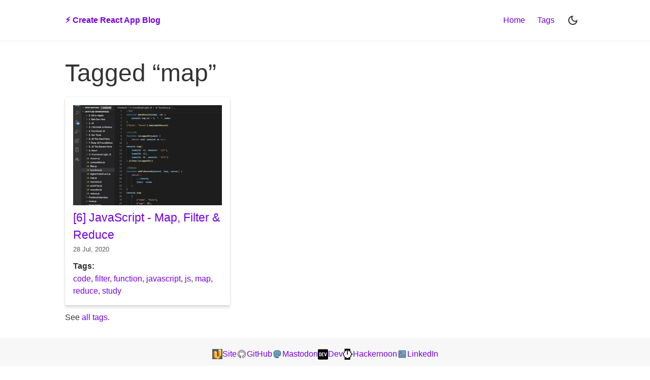

--- FILE ---
content_type: text/html; charset=utf-8
request_url: https://www.create-react-app.com/tags/map
body_size: 1936
content:
<!DOCTYPE html>
<html lang="en">
<head>
  <meta charset="UTF-8">
  <meta name="viewport" content="width=device-width, initial-scale=1.0">
  <title>Tagged “map” | Create React App Blog </title>
  <meta name="description" content="Web Dev Tools, Productivity Tips &amp; Stories About My Journey to Become a Developer">

  <link rel="apple-touch-icon" sizes="180x180" href="/static/img/apple-touch-icon.png">
  <link rel="icon" type="image/png" sizes="32x32" href="/static/img/favicon-32x32.png">
  <link rel="icon" type="image/png" sizes="16x16" href="/static/img/favicon-16x16.png">
  <link rel="manifest" href="/static/img/site.webmanifest">
  <link rel="mask-icon" href="/static/img/safari-pinned-tab.svg" color="#5bbad5">
  <meta name="msapplication-TileColor" content="#da532c">
  <meta name="theme-color" content="#ffffff">

  
  <link rel="stylesheet" href="/static/css/main.css" media="all">

  <!-- Global site tag (gtag.js) - Google Analytics -->
  <script async src="https://www.googletagmanager.com/gtag/js?id=G-BR6613NYC3"></script>
  <script>
    window.dataLayer = window.dataLayer || [];
    function gtag(){dataLayer.push(arguments);}
    gtag('js', new Date());

    gtag('config', 'G-BR6613NYC3');
  </script>

</head>
<body>
  
<nav class="navbar">
  <div class="navbar__inner">
    <a class="navbar__logo" href="/">⚡️ Create React App Blog</a>

    <div class="navbar__mobile-options">
      <div class="navbar__button dark-toggle" aria-label="toggle dark theme">
        <img src="/static/img/moon.svg" alt="">
      </div>
      <button class="navbar__button navbar__hamburger" aria-expanded="false" aria-label="toggle menu">
        <svg xmlns="http://www.w3.org/2000/svg" height="24px" viewBox="0 0 24 24" width="24px" fill="#333333">
          <path d="M0 0h24v24H0z" fill="none"/>
          <path d="M3 18h18v-2H3v2zm0-5h18v-2H3v2zm0-7v2h18V6H3z"/>
        </svg>
      </button>
    </div>

    <div class="navbar__links">
      
        <a class="navbar__link " href="/">
          Home
        </a>
        <a class="navbar__link " href="/tags/">
          Tags
        </a>

      <div class="navbar__button dark-toggle" aria-label="toggle dark theme">
        <img src="/static/img/moon.svg" alt="">
      </div>

    </div>
  </div>

  <div class="navbar__mobile-links">
    
      <a class="navbar__mobile-link " href="/">
        Home
      </a>
      <a class="navbar__mobile-link " href="/tags/">
        Tags
      </a>
  </div>

</nav>

  


<div class="container">
  <h1>Tagged “map”</h1>

  
  <div class="card-grid">
  
    <div class="card">
      <img class="coverImage" width="640" height="360" src="../static/img/images/CoverImages/6.webp" alt="../static/img/images/CoverImages/6.webp">
      <h3 class="card__title">
        <a href="/posts/2020-07-28-6-javascript-methods-map-filter-reduce/">[6] JavaScript - Map, Filter &amp; Reduce</a>
      </h3>
      <p class="card__date">28 Jul, 2020</p>
      <p class="card__description"></p>
      <p class="card__subtitle">Tags:</p>
      <div class="card__tags">
        
          
        
          
            <a href="/tags/code">code</a>, 
          
        
          
            <a href="/tags/filter">filter</a>, 
          
        
          
            <a href="/tags/function">function</a>, 
          
        
          
            <a href="/tags/javascript">javascript</a>, 
          
        
          
            <a href="/tags/js">js</a>, 
          
        
          
            <a href="/tags/map">map</a>, 
          
        
          
            <a href="/tags/reduce">reduce</a>, 
          
        
          
            <a href="/tags/study">study</a>
          
        
      </div>
    </div>
  
</div>


  <p>See <a href="/tags/">all tags</a>.</p>
</div>


  <footer class="footer">
  <div class="links-container">
    <div class="link">
      <a href="https://villivald.com" class="linkContainer">
        <img class="gitlogo" alt="react logo" src="../../static/img/icons/villivald.webp"/>
        <p class="linkText">Site</p>
      </a>
    </div>
    <div class="link">
      <a href="https://github.com/villivald" class="linkContainer">
        <img class="gitlogo" alt="git logo" src="../../static/img/icons/github.svg"/>
        <p class="linkText">GitHub</p>
      </a>
    </div>
    <div class="link">
      <a rel="me" href="https://notacult.social/@villivald" class="linkContainer">
        <img class="gitlogo" alt="mastodon logo" src="../../static/img/icons/mastodon.svg"/>
        <p class="linkText">Mastodon</p>
      </a>
    </div>
    <div class="link">
      <a href="https://dev.to/villivald" class="linkContainer">
        <img class="gitlogo" alt="dev.to logo" src="../../static/img/icons/dev-badge.svg"/>
        <p class="linkText">Dev</p>
      </a>
    </div>
    <div class="link">
      <a href="https://hackernoon.com/u/villivald" class="linkContainer">
        <img class="gitlogo" alt="dev.to logo" src="../../static/img/icons/hackernoon.svg"/>
        <p class="linkText">Hackernoon</p>
      </a>
    </div>
    <div class="link">
      <a href="https://www.linkedin.com/in/villivald" class="linkContainer">
        <img class="gitlogo" alt="linkedin logo" src="../../static/img/icons/linkedin.svg"/>
        <p class="linkText">LinkedIn</p>
      </a>
    </div>
  </div>
  &copy; 2024 - ⚡️ Create React App Blog
</footer>



  <script>
    const ham = document.querySelector('.navbar__hamburger')
    const menu = document.querySelector('.navbar__mobile-links')
    const darkToggleButtons = document.querySelectorAll('.dark-toggle')

    function changeDarkToggleBtnIcon () {
      darkToggleButtons.forEach(btn => {
        if (btn.querySelector('img').src.indexOf('/static/img/moon.svg') !== -1) {
          btn.querySelector('img').src = "/static/img/sun.svg"
        } else {
          btn.querySelector('img').src = "/static/img/moon.svg"
        }
      })
    }

    if (
      localStorage.prefsDark === 'true' || 
      (
        window.matchMedia && 
        window.matchMedia('(prefers-color-scheme: dark)').matches && 
        localStorage.prefsDark !== 'false')
      ) {
      document.body.classList.add('dark')
      changeDarkToggleBtnIcon()
    }

    ham.addEventListener('click', () => {
      menu.classList.toggle('navbar__mobile-links--open')

      let prevState = JSON.parse(ham.getAttribute('aria-expanded'))
      ham.setAttribute('aria-expanded', !prevState)
    })

    darkToggleButtons.forEach(btn => {
      btn.addEventListener('click', () => {
        changeDarkToggleBtnIcon()

        if (document.body.classList.contains('dark')) {
          document.body.classList.remove('dark')
          localStorage.prefsDark = 'false'
        } else {
          document.body.classList.add('dark')
          localStorage.prefsDark = 'true'
        }

      })
    })
  </script>
</body>
</html>


--- FILE ---
content_type: text/css; charset=utf-8
request_url: https://www.create-react-app.com/static/css/main.css
body_size: 993
content:
body{margin:0;line-height:1.5;font-family:-apple-system,BlinkMacSystemFont,"Segoe UI",Helvetica,Arial,sans-serif,"Apple Color Emoji","Segoe UI Emoji","Segoe UI Symbol";color:#333;background-color:#fff}body.dark{color:#fff;background-color:#333}img{width:100%;height:auto}h1,h2,h3,h4,h5,h6,p{margin:.75rem 0;font-weight:400}h1{font-size:2.027rem}@media screen and (min-width:640px){h1{font-size:2.986rem}}h2{font-size:1.802rem}@media screen and (min-width:640px){h2{font-size:2.488rem}}h3{font-size:1.602rem}@media screen and (min-width:640px){h3{font-size:2.074rem}}h4{font-size:1.424rem}@media screen and (min-width:640px){h4{font-size:1.728rem}}h5{font-size:1.266rem}@media screen and (min-width:640px){h5{font-size:1.44rem}}h6{font-size:1.125rem}@media screen and (min-width:640px){h6{font-size:1.2rem}}small{font-size:.889rem}@media screen and (min-width:640px){small{font-size:.833rem}}a{color:#7300e6;text-decoration:none}body.dark a{color:#c9f}a:hover{text-decoration:underline}hr{border-color:rgba(0,0,0,0.1)}.aboutWrapper{display:flex;flex-direction:column;justify-content:center;align-items:center;gap:40px}.about-links-container{display:flex;gap:15px}.aboutlogo{width:58px}.selflogo{width:500px}.container,.container-sm{margin:0 auto;padding:1rem;max-width:1024px}.container-sm{max-width:640px}.footer{display:flex;flex-direction:column;align-items:center;justify-content:center;padding:.5rem 0;background:#f7f7f7}body.dark .footer{background:#3d3d3d}.gitlogo{width:1.25rem}.link:is(:nth-of-type(2),:nth-of-type(3),:nth-of-type(6)) .gitlogo{width:1.7rem}.links-container{display:flex;justify-content:center;align-items:center;gap:15px}.link{display:flex}.linkContainer{display:flex;align-items:center;gap:3px}@media screen and (max-width:500px){.linkText{display:none}}.hero{margin:1rem 0;display:flex;justify-content:space-between;align-items:center}.hero .blogTitle{display:inline;text-decoration:underline wavy #7300e6;text-underline-offset:10px}.heroLogo{width:clamp(100px,133px,20%);border-radius:.25rem}.heroHeader{display:flex;flex-direction:column}.navbar{padding:1rem;box-shadow:0 0 0 1px rgba(0,0,0,0.08)}body.dark .navbar{box-shadow:0 0 0 1px rgba(255,255,255,0.08)}.navbar__inner{display:flex;flex-direction:row;align-items:center;justify-content:space-between;max-width:1024px;margin:0 auto}.navbar__links{display:none}@media screen and (min-width:640px){.navbar__links{display:flex;align-items:center;justify-content:space-between;gap:.25rem}}.navbar__mobile-links{display:none}.navbar__mobile-links--open{display:flex;flex-direction:column;gap:.25rem}@media screen and (min-width:640px){.navbar__mobile-links{display:none}}.navbar__mobile-link{padding:1rem;border-radius:.25rem}.navbar__mobile-link:hover{background-color:#f2f2f2}body.dark .navbar__mobile-link:hover{background-color:#3d3d3d}.navbar__mobile-options{display:flex;gap:.25rem}@media screen and (min-width:640px){.navbar__mobile-options{display:none}}.navbar__button{display:block;line-height:0;padding:.75rem;background-color:transparent;border:none;border-radius:.25rem}.navbar__button:hover{background-color:#f2f2f2;cursor:pointer}body.dark .navbar__button:hover{background-color:#3d3d3d}body.dark .navbar__hamburger > svg{fill:#fff}.navbar__link{display:inline-block;padding:.75rem}.navbar__logo{display:inline-block;border-radius:.25rem;font-weight:bold}.section-title{font-size:1rem;color:#5c5c5c;font-weight:600}@media screen and (min-width:640px){.section-title{font-size:1rem}}body.dark .section-title{color:#ccc}.card-grid{display:grid;grid-auto-rows:auto;grid-template-columns:repeat(auto-fill,minmax(320px,1fr));gap:1.5rem}.card{padding:1rem;border-radius:.25rem;box-shadow:0 0 0 1px rgba(0,0,0,0.06) , 0 2px 2px rgba(0,0,0,0.04) , 0 4px 4px rgba(0,0,0,0.05) , 0 6px 6px rgba(0,0,0,0.06)}body.dark .card{box-shadow:0 0 0 1px rgba(255,255,255,0.06) , 0 2px 2px rgba(255,255,255,0.04) , 0 4px 4px rgba(255,255,255,0.05) , 0 6px 6px rgba(255,255,255,0.06)}.card__title{font-size:1.266rem;margin-top:0;margin-bottom:.1rem}@media screen and (min-width:640px){.card__title{font-size:1.44rem}}.card__date{margin-top:0;color:#5c5c5c;font-size:.889rem}@media screen and (min-width:640px){.card__date{font-size:.833rem}}body.dark .card__date{color:#ccc}.card__description{margin:0}.card__subtitle{margin-top:.5rem;margin-bottom:.1rem;font-weight:600}.pagination{display:flex;margin:1rem 0}.pagination > a{display:block}.pagination__next{margin-left:auto}

--- FILE ---
content_type: image/svg+xml
request_url: https://www.create-react-app.com/static/img/icons/github.svg
body_size: 474
content:
<svg id="emoji" viewBox="0 0 72 72" xmlns="http://www.w3.org/2000/svg">
  <g id="color">
    <path fill="#d0cfce" stroke="none" d="m 29.043969,61.611125 c 0,-0.927468 -0.03474,-3.979828 -0.03474,-7.764543 0,-2.646092 0.874013,-4.372735 1.862956,-5.252093 -6.227673,-0.721661 -12.778757,-3.153928 -12.778757,-14.034982 0,-3.0978 1.095858,-5.631632 2.886648,-7.614865 -0.285992,-0.71899 -1.253553,-3.605637 0.277973,-7.513301 0,0 2.354755,-0.764427 7.716434,2.90803 2.23715,-0.628113 4.637344,-0.946179 7.026845,-0.951526 2.384156,0.0054 4.784349,0.323413 7.026846,0.951526 5.356333,-3.672457 7.711088,-2.90803 7.711088,-2.90803 1.531527,3.907664 0.569311,6.794311 0.277974,7.513301 1.796134,1.983233 2.8813,4.514393 2.8813,7.614865 0,10.905109 -6.559101,13.307975 -12.816176,14.008253 1.013001,0.882032 1.908395,2.611346 1.908395,5.262785 0,3.792732 -0.03474,6.85044 -0.03474,7.78058 0,0.761755 0.505162,1.641114 1.929775,1.368486 11.145665,-3.757987 19.17749,-14.395813 19.17749,-26.931342 0,-15.678767 -12.567603,-28.3880299 -28.067291,-28.3880299 -15.494341,0 -28.0592708,12.7065899 -28.0592708,28.3880299 0,12.540875 8.0398428,23.181374 19.2015438,26.934015 1.395212,0.261936 1.905721,-0.614749 1.905721,-1.371159 z"/>
  </g>
  <g id="hair"/>
  <g id="skin"/>
  <g id="skin-shadow"/>
  <g id="line">
    <path fill="none" stroke="#000000" stroke-linecap="round" stroke-linejoin="round" stroke-miterlimit="10" stroke-width="2" d="m 29.043969,61.611125 c 0,-0.927468 -0.03474,-3.979828 -0.03474,-7.764543 0,-2.646092 0.874013,-4.372735 1.862956,-5.252093 -6.227673,-0.721661 -12.778757,-3.153928 -12.778757,-14.034982 0,-3.0978 1.095858,-5.631632 2.886648,-7.614865 -0.285992,-0.71899 -1.253553,-3.605637 0.277973,-7.513301 0,0 2.354755,-0.764427 7.716434,2.90803 2.23715,-0.628113 4.637344,-0.946179 7.026845,-0.951526 2.384156,0.0054 4.784349,0.323413 7.026846,0.951526 5.356333,-3.672457 7.711088,-2.90803 7.711088,-2.90803 1.531527,3.907664 0.569311,6.794311 0.277974,7.513301 1.796134,1.983233 2.8813,4.514393 2.8813,7.614865 0,10.905109 -6.559101,13.307975 -12.816176,14.008253 1.013001,0.882032 1.908395,2.611346 1.908395,5.262785 0,3.792732 -0.03474,6.85044 -0.03474,7.78058 0,0.761755 0.505162,1.641114 1.929775,1.368486 11.145665,-3.757987 19.17749,-14.395813 19.17749,-26.931342 0,-15.678767 -12.567603,-28.3880299 -28.067291,-28.3880299 -15.494341,0 -28.0592708,12.7065899 -28.0592708,28.3880299 0,12.540875 8.0398428,23.181374 19.2015438,26.934015 1.395212,0.261936 1.905721,-0.614749 1.905721,-1.371159 z"/>
    <path fill="none" stroke="#000000" stroke-linecap="round" stroke-linejoin="round" stroke-miterlimit="10" stroke-width="2" d="m 16.289268,48.089327 c 2.56858,0.780462 3.58158,1.635766 4.789693,3.661764 1.205444,2.025998 2.619366,4.287204 7.932933,2.998904"/>
  </g>
</svg>


--- FILE ---
content_type: image/svg+xml
request_url: https://www.create-react-app.com/static/img/icons/hackernoon.svg
body_size: 69
content:
<?xml version="1.0" standalone="no"?>
<!DOCTYPE svg PUBLIC "-//W3C//DTD SVG 20010904//EN"
 "http://www.w3.org/TR/2001/REC-SVG-20010904/DTD/svg10.dtd">
<svg version="1.0" xmlns="http://www.w3.org/2000/svg"
 width="450.000000pt" height="486.000000pt" viewBox="0 0 450.000000 486.000000"
 preserveAspectRatio="xMidYMid meet">

<g transform="translate(0.000000,486.000000) scale(0.100000,-0.100000)"
fill="#000000" stroke="none">
<path d="M810 4230 l0 -540 -180 0 -180 0 0 -360 0 -360 -180 0 -180 0 0 -540
0 -540 180 0 180 0 0 -360 0 -360 180 0 180 0 0 -540 0 -540 1260 0 1260 0 0
540 0 540 180 0 180 0 0 360 0 360 180 0 180 0 0 180 0 180 180 0 180 0 0 180
0 180 -180 0 -180 0 0 180 0 180 -180 0 -180 0 0 360 0 360 -180 0 -180 0 0
540 0 540 -1260 0 -1260 0 0 -540z m1080 -1080 l0 -900 180 0 180 0 0 900 0
900 180 0 180 0 0 -180 0 -180 360 0 360 0 0 -360 0 -360 180 0 180 0 0 -540
0 -540 -180 0 -180 0 0 -360 0 -360 -360 0 -360 0 0 -180 0 -180 -540 0 -540
0 0 180 0 180 -360 0 -360 0 0 360 0 360 -180 0 -180 0 0 540 0 540 180 0 180
0 0 360 0 360 360 0 360 0 0 180 0 180 180 0 180 0 0 -900z"/>
</g>
</svg>


--- FILE ---
content_type: image/svg+xml
request_url: https://www.create-react-app.com/static/img/icons/linkedin.svg
body_size: -23
content:
<svg id="emoji" viewBox="0 0 72 72" version="1.1" xmlns="http://www.w3.org/2000/svg">
  <g id="color">
    <rect x="11" y="11" rx="3" width="50" height="50" fill="#61b2e4"/>
    <rect x="20" y="30" width="6" height="21" fill="#fff"/>
    <circle cx="23" cy="22" r="3.5" fill="#fff"/>
    <path fill="#fff" d="m42.5 35c-2.209 0-4 1.168-4 4.5v11.5h-6v-21h6v2.21h-0.0016a7.981 7.981 0 0 1 6.002-2.71c4.418 0 8 3.3 8 9v12.5h-6v-11.5c0-3.332-1.791-4.5-4-4.5"/>
  </g>
  <g id="line">
    <rect x="11" y="11" rx="3" width="50" height="50" fill="none" stroke="#000" stroke-miterlimit="10" stroke-width="2"/>
    <rect x="20" y="30" width="6" height="21" fill="none" stroke="#000" stroke-linecap="round" stroke-linejoin="round" stroke-width="2"/>
    <circle cx="23" cy="22" r="3.5" fill="none" stroke="#000" stroke-linecap="round" stroke-linejoin="round" stroke-width="2"/>
    <path fill="none" stroke="#000" stroke-linecap="round" stroke-linejoin="round" stroke-width="2" d="m42.5 35c-2.209 0-4 1.168-4 4.5v11.5h-6v-21h6v2.21h-0.0016a7.981 7.981 0 0 1 6.002-2.71c4.418 0 8 3.3 8 9v12.5h-6v-11.5c0-3.332-1.791-4.5-4-4.5"/>
  </g>
</svg>


--- FILE ---
content_type: image/svg+xml
request_url: https://www.create-react-app.com/static/img/icons/mastodon.svg
body_size: 568
content:
<svg id="emoji" viewBox="0 0 72 72" xmlns="http://www.w3.org/2000/svg">
  <g id="color">
    <path fill="#61b2e4" d="M34.2178,63.1484a40.7619,40.7619,0,0,1-8.6407-.914C10.6582,58.2305,11.1582,39.1719,11.165,38.98V27.0566c.251-9.3574,5.4825-13.01,5.7051-13.1611,8.8057-6.792,30.459-3.21,33.2315-2.46,10.791,3.2725,10.7656,14.0674,10.7646,14.1758l.0274,7.3955c0,10.2549-3.335,12.7813-3.4766,12.8838C50.501,52.373,36.3047,51.38,35.7031,51.3359a55.8564,55.8564,0,0,1-9.582-1.1269,6.3517,6.3517,0,0,0,2.4609,4.9326c5.1348,3.86,16.4991.6436,16.6123.61a.5.5,0,0,1,.6387.48v4.334a.5.5,0,0,1-.2959.4561A28.0871,28.0871,0,0,1,34.2178,63.1484Z"/>
    <path fill="#fff" d="M51.6182,42.7471H46.1846a.5.5,0,0,1-.5-.5V28.041a2.9229,2.9229,0,0,0-2.92-2.92h-.5175a2.9237,2.9237,0,0,0-2.9209,2.92v9.001a.5.5,0,0,1-.5.5H33.2275a.5.5,0,0,1-.5-.5V28.041a2.9237,2.9237,0,0,0-2.9209-2.92H29.29a2.9237,2.9237,0,0,0-2.9209,2.92V42.2471a.5.5,0,0,1-.5.5H20.4355a.5.5,0,0,1-.5-.5V27.2217A8.4214,8.4214,0,0,1,28.3477,18.81h1.1181c.2569,0,3.9678.0869,6.5615,4.8691,2.5918-4.78,6.3018-4.8691,6.5655-4.8691h1.1133a8.4214,8.4214,0,0,1,8.4121,8.4121V42.2471A.5.5,0,0,1,51.6182,42.7471Z"/>
  </g>
  <g id="line">
    <path fill="none" stroke="#000" stroke-linecap="round" stroke-linejoin="round" stroke-width="2" d="M11.6652,27.07V38.9975S11,57.8048,25.6923,61.7483c0,0,11.0936,2.637,19.6412-1.1821V56.2321S25.6013,61.93,25.6013,49.5635a48.3633,48.3633,0,0,0,10.14,1.273s14.497,1.0971,21.3824-5.3515c0,0,3.2693-2.3614,3.2693-12.4766l-.0268-7.4038s.1455-10.4889-10.3955-13.6868c-2.6259-.7112-24.1695-4.28-32.8209,2.3913C17.15,14.3091,11.9125,17.8613,11.6652,27.07Z"/>
    <path fill="none" stroke="#000" stroke-linecap="round" stroke-linejoin="round" stroke-width="2" d="M36.0269,24.801c-2.5181-5.53-6.5695-5.4914-6.5695-5.4914h-1.11a7.9118,7.9118,0,0,0-7.9119,7.9118V42.2467H25.869V28.0413A3.4205,3.4205,0,0,1,29.29,24.6207h.5171a3.4205,3.4205,0,0,1,3.4206,3.4206V37.042h5.5992V28.0413a3.4205,3.4205,0,0,1,3.42-3.4206h.5172a3.4206,3.4206,0,0,1,3.4206,3.4206V42.2467h5.433V27.2214A7.9118,7.9118,0,0,0,43.706,19.31h-1.11s-4.0513-.0384-6.5694,5.4914"/>
  </g>
</svg>
